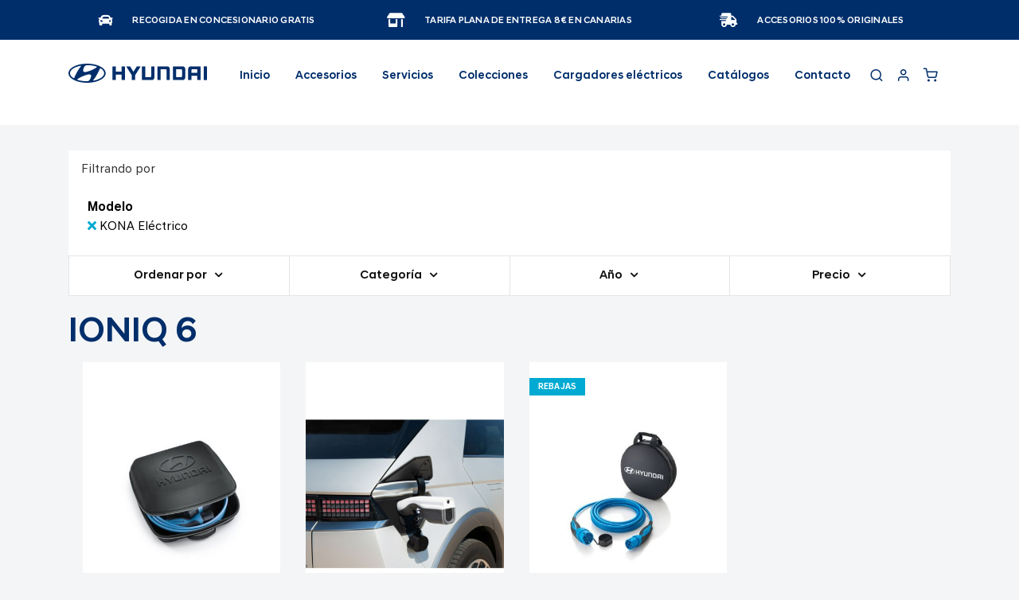

--- FILE ---
content_type: text/html; charset=UTF-8
request_url: https://store.hyundaicanarias.com/hyundai/accesorios/ioniq-6?model=334
body_size: 15048
content:
<!doctype html>
<html lang="es">
    <head >
        <script>
    var BASE_URL = 'https\u003A\u002F\u002Fstore.hyundaicanarias.com\u002Fhyundai\u002F';
    var require = {
        'baseUrl': 'https\u003A\u002F\u002Fstore.hyundaicanarias.com\u002Fstatic\u002Fversion1759915185\u002Ffrontend\u002FSingular\u002FHyundai\u002Fes_ES'
    };</script>        <meta charset="utf-8"/>
<meta name="robots" content="INDEX,FOLLOW"/>
<meta name="viewport" content="width=device-width, initial-scale=1"/>
<meta name="format-detection" content="telephone=no"/>
<title></title>
<link  rel="stylesheet" type="text/css"  media="all" href="https://store.hyundaicanarias.com/static/version1759915185/frontend/Singular/Hyundai/es_ES/mage/calendar.css" />
<link  rel="stylesheet" type="text/css"  media="all" href="https://store.hyundaicanarias.com/static/version1759915185/frontend/Singular/Hyundai/es_ES/css/styles-m.css" />
<link  rel="stylesheet" type="text/css"  media="all" href="https://store.hyundaicanarias.com/static/version1759915185/frontend/Singular/Hyundai/es_ES/css/custom_fix.css" />
<link  rel="stylesheet" type="text/css"  media="all" href="https://store.hyundaicanarias.com/static/version1759915185/frontend/Singular/Hyundai/es_ES/css/custom.css" />
<link  rel="stylesheet" type="text/css"  media="all" href="https://store.hyundaicanarias.com/static/version1759915185/frontend/Singular/Hyundai/es_ES/css/custom_hyundai.css" />
<link  rel="stylesheet" type="text/css"  media="all" href="https://store.hyundaicanarias.com/static/version1759915185/frontend/Singular/Hyundai/es_ES/Amasty_Storelocator/vendor/chosen/chosen.min.css" />
<link  rel="stylesheet" type="text/css"  media="all" href="https://store.hyundaicanarias.com/static/version1759915185/frontend/Singular/Hyundai/es_ES/Singular_Quickview/css/magnific-popup.css" />
<link  rel="stylesheet" type="text/css"  media="all" href="https://store.hyundaicanarias.com/static/version1759915185/frontend/Singular/Hyundai/es_ES/Singular_WidgetSlider/css/swiper.css" />
<link  rel="stylesheet" type="text/css"  rel="stylesheet" type="text/css" href="https://store.hyundaicanarias.com/static/version1759915185/frontend/Singular/Hyundai/es_ES/Singular_CustomCheckout/css/custom-checkout.css" />
<link  rel="stylesheet" type="text/css"  rel="stylesheet" type="text/css" href="https://store.hyundaicanarias.com/static/version1759915185/frontend/Singular/Hyundai/es_ES/Singular_Popup/css/singular_popup.css" />
<link  rel="stylesheet" type="text/css"  rel="stylesheet" type="text/css" href="https://store.hyundaicanarias.com/static/version1759915185/frontend/Singular/Hyundai/es_ES/Singular_VehicleLanding/css/slick/slick.css" />
<link  rel="stylesheet" type="text/css"  rel="stylesheet" type="text/css" href="https://store.hyundaicanarias.com/static/version1759915185/frontend/Singular/Hyundai/es_ES/Singular_VehicleLanding/css/vehicle-landing.css" />
<link  rel="stylesheet" type="text/css"  media="screen and (min-width: 768px)" href="https://store.hyundaicanarias.com/static/version1759915185/frontend/Singular/Hyundai/es_ES/css/styles-l.css" />
<link  rel="stylesheet" type="text/css"  media="print" href="https://store.hyundaicanarias.com/static/version1759915185/frontend/Singular/Hyundai/es_ES/css/print.css" />
<link  rel="stylesheet" type="text/css"  rel="stylesheet" href="https://store.hyundaicanarias.com/static/version1759915185/frontend/Singular/Hyundai/es_ES/Magento_Theme/libs/@fancyapps/fancybox/dist/jquery.fancybox.min.css" />
<link  rel="stylesheet" type="text/css"  rel="stylesheet" href="https://store.hyundaicanarias.com/static/version1759915185/frontend/Singular/Hyundai/es_ES/Magento_Theme/libs/flickity/dist/flickity.min.css" />
<link  rel="stylesheet" type="text/css"  rel="stylesheet" href="https://store.hyundaicanarias.com/static/version1759915185/frontend/Singular/Hyundai/es_ES/Magento_Theme/libs/flickity-fade/flickity-fade.css" />
<link  rel="stylesheet" type="text/css"  rel="stylesheet" href="https://store.hyundaicanarias.com/static/version1759915185/frontend/Singular/Hyundai/es_ES/Magento_Theme/libs/simplebar/dist/simplebar.min.css" />
<link  rel="stylesheet" type="text/css"  rel="stylesheet" href="https://store.hyundaicanarias.com/static/version1759915185/frontend/Singular/Hyundai/es_ES/Magento_Theme/libs/@fortawesome/fontawesome-free/css/all.min.css" />
<link  rel="stylesheet" type="text/css"  rel="stylesheet" href="https://store.hyundaicanarias.com/static/version1759915185/frontend/Singular/Hyundai/es_ES/Magento_Theme/fonts/feather/feather.css" />
<link  rel="stylesheet" type="text/css"  rel="stylesheet" href="https://store.hyundaicanarias.com/static/version1759915185/frontend/Singular/Hyundai/es_ES/Magento_Theme/css/style.min.css" />
<script  type="text/javascript"  src="https://store.hyundaicanarias.com/static/version1759915185/frontend/Singular/Hyundai/es_ES/requirejs/require.js"></script>
<script  type="text/javascript"  src="https://store.hyundaicanarias.com/static/version1759915185/frontend/Singular/Hyundai/es_ES/mage/requirejs/mixins.js"></script>
<script  type="text/javascript"  src="https://store.hyundaicanarias.com/static/version1759915185/frontend/Singular/Hyundai/es_ES/requirejs-config.js"></script>
<link  rel="icon" href="https://store.hyundaicanarias.com/static/version1759915185/frontend/Singular/Hyundai/es_ES/img/favicons/favicon.png" />
<link  rel="icon" type="image/x-icon" href="https://store.hyundaicanarias.com/media/favicon/websites/5/favicon_1.png" />
<link  rel="shortcut icon" type="image/x-icon" href="https://store.hyundaicanarias.com/media/favicon/websites/5/favicon_1.png" />
                <script>
        window.getWpCookie = function(name) {
            match = document.cookie.match(new RegExp(name + '=([^;]+)'));
            if (match) return decodeURIComponent(match[1].replace(/\+/g, ' ')) ;
        };

        window.dataLayer = window.dataLayer || [];
                var dlObjects = [{"ecommerce":{"currencyCode":"EUR","impressions":[{"name":"Estuche para cable de carga","id":"99957ADB00","price":"47.29","category":"Accesorios\/IONIQ 6 ","list":"Accesorios\/IONIQ 6 ","position":1},{"name":"Conector veh\u00edculo para cargar","id":"GIH68AK0U0","price":"601.86","category":"Accesorios\/IONIQ 6 ","list":"Accesorios\/IONIQ 6 ","position":2},{"name":"Cable Recarga Veh\u00edculos EV (Carga Trif\u00e1sica)","id":"99632ADE003A","price":"248.67","category":"Accesorios\/IONIQ 6 ","list":"Accesorios\/IONIQ 6 ","position":3}]},"event":"impression","eventCategory":"Ecommerce","eventAction":"Impression","eventLabel":"category Accesorios\/IONIQ 6 "}];
        for (var i in dlObjects) {
            window.dataLayer.push(dlObjects[i]);
        }
                var wpCookies = ['wp_customerId','wp_customerGroup'];
        wpCookies.map(function(cookieName) {
            var cookieValue = window.getWpCookie(cookieName);
            if (cookieValue) {
                var dlObject = {};
                dlObject[cookieName.replace('wp_', '')] = cookieValue;
                window.dataLayer.push(dlObject);
            }
        });
    </script>

    <script>(function(w,d,s,l,i){w[l]=w[l]||[];w[l].push({'gtm.start':
new Date().getTime(),event:'gtm.js'});var f=d.getElementsByTagName(s)[0],
j=d.createElement(s),dl=l!='dataLayer'?'&l='+l:'';j.async=true;j.src=
'https://www.googletagmanager.com/gtm.js?id='+i+dl;f.parentNode.insertBefore(j,f);
})(window,document,'script','dataLayer','GTM-MDDJW5S');</script>    
    <!-- banner didomi-->
    <script type="text/javascript">window.gdprAppliesGlobally=true;(function(){function n(e){if(!window.frames[e]){if(document.body&&document.body.firstChild){var t=document.body;var r=document.createElement("iframe");r.style.display="none";r.name=e;r.title=e;t.insertBefore(r,t.firstChild)}else{setTimeout(function(){n(e)},5)}}}function e(r,a,o,s,c){function e(e,t,r,n){if(typeof r!=="function"){return}if(!window[a]){window[a]=[]}var i=false;if(c){i=c(e,n,r)}if(!i){window[a].push({command:e,version:t,callback:r,parameter:n})}}e.stub=true;e.stubVersion=2;function t(n){if(!window[r]||window[r].stub!==true){return}if(!n.data){return}var i=typeof n.data==="string";var e;try{e=i?JSON.parse(n.data):n.data}catch(t){return}if(e[o]){var a=e[o];window[r](a.command,a.version,function(e,t){var r={};r[s]={returnValue:e,success:t,callId:a.callId};if(n.source){n.source.postMessage(i?JSON.stringify(r):r,"*")}},a.parameter)}}if(typeof window[r]!=="function"){window[r]=e;if(window.addEventListener){window.addEventListener("message",t,false)}else{window.attachEvent("onmessage",t)}}}e("__uspapi","__uspapiBuffer","__uspapiCall","__uspapiReturn");n("__uspapiLocator");e("__tcfapi","__tcfapiBuffer","__tcfapiCall","__tcfapiReturn");n("__tcfapiLocator");(function(e){var t=document.createElement("link");t.rel="preconnect";t.as="script";var r=document.createElement("link");r.rel="dns-prefetch";r.as="script";var n=document.createElement("link");n.rel="preload";n.as="script";var i=document.createElement("script");i.id="spcloader";i.type="text/javascript";i["async"]=true;i.charset="utf-8";var a="https://sdk.privacy-center.org/"+e+"/loader.js?target="+document.location.hostname;if(window.didomiConfig&&window.didomiConfig.user){var o=window.didomiConfig.user;var s=o.country;var c=o.region;if(s){a=a+"&country="+s;if(c){a=a+"&region="+c}}}t.href="https://sdk.privacy-center.org/";r.href="https://sdk.privacy-center.org/";n.href=a;i.src=a;var d=document.getElementsByTagName("script")[0];d.parentNode.insertBefore(t,d);d.parentNode.insertBefore(r,d);d.parentNode.insertBefore(n,d);d.parentNode.insertBefore(i,d)})("46836dc9-0ae1-4439-abd3-348df309d29c")})();</script>    <!-- end banner didomi-->
<!-- BEGIN GOOGLE ANALYTICS CODE -->
<script type="text/x-magento-init">
{
    "*": {
        "Magento_GoogleAnalytics/js/google-analytics": {
            "isCookieRestrictionModeEnabled": 0,
            "currentWebsite": 5,
            "cookieName": "user_allowed_save_cookie",
            "ordersTrackingData": [],
            "pageTrackingData": {"optPageUrl":"","isAnonymizedIpActive":false,"accountId":"G-NG8M1Z0WJ4"}        }
    }
}
</script>
<!-- END GOOGLE ANALYTICS CODE -->
    <script type="text/x-magento-init">
        {
            "*": {
                "Magento_PageCache/js/form-key-provider": {}
            }
        }
    </script>



    <meta property="og:image" content="https://store.hyundaicanarias.com/static/version1759915185/frontend/Singular/Hyundai/es_ES/images/logo.svg" />

    <meta property="og:url" content="https://store.hyundaicanarias.com/hyundai/accesorios/ioniq-6?model=334" />
    </head>
    <body data-container="body"
          data-mage-init='{"loaderAjax": {}, "loader": { "icon": "https://store.hyundaicanarias.com/static/version1759915185/frontend/Singular/Hyundai/es_ES/images/loader-2.gif"}}'
        id="html-body" class="page-with-filter page-products categorypath-accesorios-ioniq-6 category-ioniq-6 catalog-category-view page-layout-1column">
        <noscript><iframe src="https://www.googletagmanager.com/ns.html?id=GTM-MDDJW5S"
height="0" width="0" style="display:none;visibility:hidden"></iframe></noscript>

<div id="cookie-status">
    The store will not work correctly in the case when cookies are disabled.</div>
<script type="text&#x2F;javascript">document.querySelector("#cookie-status").style.display = "none";</script>
<script type="text/x-magento-init">
    {
        "*": {
            "cookieStatus": {}
        }
    }
</script>

<script type="text/x-magento-init">
    {
        "*": {
            "mage/cookies": {
                "expires": null,
                "path": "\u002F",
                "domain": ".store.hyundaicanarias.com",
                "secure": false,
                "lifetime": "3600"
            }
        }
    }
</script>
    <noscript>
        <div class="message global noscript">
            <div class="content">
                <p>
                    <strong>Parece que JavaScript está deshabilitado en su navegador.</strong>
                    <span>
                        Para obtener la mejor experiencia en nuestro sitio, asegúrese de activar Javascript en su navegador.                    </span>
                </p>
            </div>
        </div>
    </noscript>

<script>
    window.cookiesConfig = window.cookiesConfig || {};
    window.cookiesConfig.secure = true;
</script><script>    require.config({
        map: {
            '*': {
                wysiwygAdapter: 'mage/adminhtml/wysiwyg/tiny_mce/tinymce4Adapter'
            }
        }
    });</script>
<div class="page-wrapper"><section id="features" class="py-custom bg-primary"><div class="container">
    <div class="row">

      <div class="col-md-4">
        <!-- Item -->
        <div class="d-flex justify-content-md-center mb-lg-0">
          <i class="fas fa-car font-size-lg text-white"></i>
          <div class="ml-6">
            <h6 class="heading-xxs mt-1 mb-0 text-white">
                Recogida en concesionario gratis
            </h6>
          </div>
        </div>
      </div>

      <div class="col-md-4">
        <!-- Item -->
        <div class="d-flex justify-content-md-center mb-lg-0">
          <i class="fas fa-store-alt font-size-lg text-white"></i>
          <div class="ml-6">
            <h6 class="heading-xxs mt-1 mb-0 text-white">
                Tarifa plana de entrega 8€ en Canarias
            </h6>
          </div>
        </div>
      </div>

      <div class="col-md-4">
        <!-- Item -->
        <div class="d-flex justify-content-md-center mb-0">
          <i class="fas fa-shipping-fast font-size-lg text-white"></i>
          <div class="ml-6">
            <h6 class="heading-xxs mt-1 mb-0 text-white">
                Accesorios 100% Originales
            </h6>
          </div>
        </div>
      </div>

    </div>
  </div>
</section><header class="page-header sticky-top"><div class="header content"><div class="block block-search">
    <div class="block block-title"><strong>Search</strong></div>
    <div class="block block-content">
        <form class="form minisearch" id="search_mini_form"
              action="https://store.hyundaicanarias.com/hyundai/catalogsearch/result/" method="get">
            <div class="field search">
                <label class="label" for="search" data-role="minisearch-label">
                    <span>Search</span>
                </label>
                <div class="control">
                    <input id="search"
                                                           data-mage-init='{"quickSearch":{
                                    "formSelector":"#search_mini_form",
                                    "url":"https://store.hyundaicanarias.com/hyundai/search/ajax/suggest/",
                                    "destinationSelector":"#search_autocomplete",
                                    "minSearchLength":"3"}
                               }'
                                                       type="text"
                           name="q"
                           value=""
                           placeholder="Buscar&#x20;en&#x20;toda&#x20;la&#x20;tienda..."
                           class="input-text"
                           maxlength="128"
                           role="combobox"
                           aria-haspopup="false"
                           aria-autocomplete="both"
                           autocomplete="off"
                           aria-expanded="false"/>
                    <div id="search_autocomplete" class="search-autocomplete"></div>
                    <div class="nested">
    <a class="action advanced" href="https://store.hyundaicanarias.com/hyundai/catalogsearch/advanced/" data-action="advanced-search">
        Búsqueda avanzada    </a>
</div>
                </div>
            </div>
            <div class="actions">
                <button type="submit"
                    title="Search"
                    class="action search"
                    aria-label="Search"
                >
                    <span>Search</span>
                </button>
            </div>
        </form>
    </div>
</div>
</div><nav class="navbar navbar-expand-lg navbar-light bg-white sticky-top"><div class="container"><!-- <a class="navbar-brand" href="./index.php">
        <img src="images/logo.svg" alt="Volkswagen">
</a> --><!-- Nav Right -->
<ul class="navbar-nav font-size-lg flex-row">
    <li class="nav-item">
        <a class="nav-link" id="buttonSearchCustom" >
            <i class="fe fe-search"></i>
        </a>
    </li>
    <li class="nav-item ml-lg-n4">
        <a class="nav-link" href="https://store.hyundaicanarias.com/hyundai/customer/account/">
            <i class="fe fe-user"></i>
        </a>
    </li>
    <li class="nav-item ml-lg-n4 nav-minicart">
        

<div data-block="minicart" class="minicart-wrapper">
    <a class="action cart-show nav-link " href="https://store.hyundaicanarias.com/hyundai/checkout/cart/"
       data-bind="scope: 'minicart_content'">
       <span data-cart-items="" class="around-cart" data-bind="css: { empty: !!getCartParam('summary_count') == false && !isLoading() }">
                <i class="fe fe-shopping-cart"></i>
              </span>
        <span class="counter qty empty"
              data-bind="css: { empty: !!getCartParam('summary_count') == false && !isLoading() },
               blockLoader: isLoading">
            <span class="counter-number" data-bind="css: { empty: !!getCartParam('summary_count') == false && !isLoading() }"><!-- ko text: getCartParam('summary_count') --><!-- /ko --></span>

        </span>
    </a>
    <div>
            <div class="block block-minicart"
             data-role="dropdownDialog"
             data-mage-init='{"dropdownDialog":{
                "appendTo":"[data-block=minicart]",
                "triggerTarget":".cart-show",
                "timeout": "2000",
                "closeOnMouseLeave": false,
                "closeOnEscape": true,
                "triggerClass":"active",
                "parentClass":"active",
                "buttons":[]}}'>
            <div id="minicart-content-wrapper" data-bind="scope: 'minicart_content'">
                <!-- ko template: getTemplate() --><!-- /ko -->
            </div>
                    </div>
        <script>window.checkout = {"shoppingCartUrl":"https:\/\/store.hyundaicanarias.com\/hyundai\/checkout\/cart\/","checkoutUrl":"https:\/\/store.hyundaicanarias.com\/hyundai\/checkout\/","updateItemQtyUrl":"https:\/\/store.hyundaicanarias.com\/hyundai\/checkout\/sidebar\/updateItemQty\/","removeItemUrl":"https:\/\/store.hyundaicanarias.com\/hyundai\/checkout\/sidebar\/removeItem\/","imageTemplate":"Magento_Catalog\/product\/image_with_borders","baseUrl":"https:\/\/store.hyundaicanarias.com\/hyundai\/","minicartMaxItemsVisible":5,"websiteId":"5","maxItemsToDisplay":10,"storeId":"7","storeGroupId":"7","customerLoginUrl":"https:\/\/store.hyundaicanarias.com\/hyundai\/customer\/account\/login\/referer\/aHR0cHM6Ly9zdG9yZS5oeXVuZGFpY2FuYXJpYXMuY29tL2h5dW5kYWkvYWNjZXNvcmlvcy9pb25pcS02P21vZGVsPTMzNA%2C%2C\/","isRedirectRequired":false,"autocomplete":"off","captcha":{"user_login":{"isCaseSensitive":false,"imageHeight":50,"imageSrc":"","refreshUrl":"https:\/\/store.hyundaicanarias.com\/hyundai\/captcha\/refresh\/","isRequired":false,"timestamp":1769018282}}}</script>    <script type="text/x-magento-init">
    {
        "[data-block='minicart']": {
            "Magento_Ui/js/core/app": {"components":{"minicart_content":{"children":{"subtotal.container":{"children":{"subtotal":{"children":{"subtotal.totals":{"config":{"display_cart_subtotal_incl_tax":0,"display_cart_subtotal_excl_tax":0,"template":"Magento_Tax\/checkout\/minicart\/subtotal\/totals"},"children":{"subtotal.totals.msrp":{"component":"Magento_Msrp\/js\/view\/checkout\/minicart\/subtotal\/totals","config":{"displayArea":"minicart-subtotal-hidden","template":"Magento_Msrp\/checkout\/minicart\/subtotal\/totals"}}},"component":"Magento_Tax\/js\/view\/checkout\/minicart\/subtotal\/totals"}},"component":"uiComponent","config":{"template":"Magento_Checkout\/minicart\/subtotal"}}},"component":"uiComponent","config":{"displayArea":"subtotalContainer"}},"item.renderer":{"component":"Magento_Checkout\/js\/view\/cart-item-renderer","config":{"displayArea":"defaultRenderer","template":"Magento_Checkout\/minicart\/item\/default"},"children":{"item.image":{"component":"Magento_Catalog\/js\/view\/image","config":{"template":"Magento_Catalog\/product\/image","displayArea":"itemImage"}},"checkout.cart.item.price.sidebar":{"component":"uiComponent","config":{"template":"Magento_Checkout\/minicart\/item\/price","displayArea":"priceSidebar"}}}},"extra_info":{"component":"uiComponent","config":{"displayArea":"extraInfo"}},"promotion":{"component":"uiComponent","config":{"displayArea":"promotion"}}},"config":{"itemRenderer":{"default":"defaultRenderer","simple":"defaultRenderer","virtual":"defaultRenderer"},"template":"Magento_Checkout\/minicart\/content"},"component":"Magento_Checkout\/js\/view\/minicart"}},"types":[]}        },
        "*": {
            "Magento_Ui/js/block-loader": "https\u003A\u002F\u002Fstore.hyundaicanarias.com\u002Fstatic\u002Fversion1759915185\u002Ffrontend\u002FSingular\u002FHyundai\u002Fes_ES\u002Fimages\u002Floader\u002D1.gif"
        }
    }
    </script>

    </li>

</ul>
<a
    class="navbar-brand"
    href="https://store.hyundaicanarias.com/hyundai/"
    title="Volkswagen&#x20;logo"
    aria-label="store logo">
    <img src="https://store.hyundaicanarias.com/static/version1759915185/frontend/Singular/Hyundai/es_ES/images/logo.svg"
         title="Volkswagen&#x20;logo"
         alt="Volkswagen&#x20;logo"
                            />
</a>
<button class="navbar-toggler" type="button" data-toggle="collapse" data-target="#navbarCollapse"
    aria-controls="navbarCollapse" aria-expanded="false" aria-label="Toggle navigation">
    <span class="navbar-toggler-icon"></span>
</button>
<script>
    require(['jquery'],function ($){
        $('.navbar-toggler').on('click',function (){
            $('#navbarCollapse').toggle()
        })
        if(window.screen.width<991){
            $('.nav-link').on('click',function (e) {

                let parent = $(this).closest('.dropdown')
                let dropdown = parent.find('.dropdown-menu')
                if(!dropdown.length<=0){
                    e.preventDefault()
                    dropdown.toggle()
                }
            })
        }
    })
</script>
<div id="navbarCollapse" class="collapse navbar-collapse">

<!-- Nav -->
<ul class="navbar-nav mx-auto">
    <li class="nav-item">
        <a class="nav-link " href="https://store.hyundaicanarias.com/hyundai/">Inicio</a>
    </li>
    <li class='nav-item dropdown position-static nav-category-custom'>
        <span class='nav-link p-relative' data-toggle='dropdown' style='cursor: default'>Accesorios</span>
<div class='dropdown-menu w-100 h-fit-content'>
        <div class='card card-lg'>
          <div class='card-body'>
            <div class='container'>
              <div class='row text-center'>
                   <div class='col-6 col-md-2'>
                  <div class='mb-3'>
                    <a href='https://store.hyundaicanarias.com/hyundai/accesorios/i10' class='text-dark'>
                      <img src='/media/catalog/category/i10.png' class='img-fluid' alt='i10'>
                      i10
                    </a>
                  </div>
                </div><div class='col-6 col-md-2'>
                  <div class='mb-3'>
                    <a href='https://store.hyundaicanarias.com/hyundai/accesorios/i20' class='text-dark'>
                      <img src='/media/catalog/category/i20.png' class='img-fluid' alt='i20'>
                      i20
                    </a>
                  </div>
                </div><div class='col-6 col-md-2'>
                  <div class='mb-3'>
                    <a href='https://store.hyundaicanarias.com/hyundai/accesorios/i30' class='text-dark'>
                      <img src='/media/catalog/category/i30.png' class='img-fluid' alt='i30'>
                      i30
                    </a>
                  </div>
                </div><div class='col-6 col-md-2'>
                  <div class='mb-3'>
                    <a href='https://store.hyundaicanarias.com/hyundai/accesorios/bayon' class='text-dark'>
                      <img src='/media/catalog/category/BAYON.png' class='img-fluid' alt='BAYON'>
                      BAYON
                    </a>
                  </div>
                </div><div class='col-6 col-md-2'>
                  <div class='mb-3'>
                    <a href='https://store.hyundaicanarias.com/hyundai/accesorios/kona' class='text-dark'>
                      <img src='/media/catalog/category/KONA.png' class='img-fluid' alt='KONA'>
                      KONA
                    </a>
                  </div>
                </div><div class='col-6 col-md-2'>
                  <div class='mb-3'>
                    <a href='https://store.hyundaicanarias.com/hyundai/accesorios/kona-hibrido' class='text-dark'>
                      <img src='/media/catalog/category/KONA_HEV.png' class='img-fluid' alt='KONA Híbrido'>
                      KONA Híbrido
                    </a>
                  </div>
                </div><div class='col-6 col-md-2'>
                  <div class='mb-3'>
                    <a href='https://store.hyundaicanarias.com/hyundai/accesorios/kona-electrico' class='text-dark'>
                      <img src='/media/catalog/category/KONA_EV_1.png' class='img-fluid' alt='KONA Eléctrico '>
                      KONA Eléctrico 
                    </a>
                  </div>
                </div><div class='col-6 col-md-2'>
                  <div class='mb-3'>
                    <a href='https://store.hyundaicanarias.com/hyundai/accesorios/tucson' class='text-dark'>
                      <img src='/media/catalog/category/tucsonnnn.jpg' class='img-fluid' alt='TUCSON'>
                      TUCSON
                    </a>
                  </div>
                </div><div class='col-6 col-md-2'>
                  <div class='mb-3'>
                    <a href='https://store.hyundaicanarias.com/hyundai/accesorios/tucson-plug-in' class='text-dark'>
                      <img src='/media/catalog/category/tcsonhellnnn.jpg' class='img-fluid' alt='TUCSON Híbrido enchufable'>
                      TUCSON Híbrido enchufable
                    </a>
                  </div>
                </div><div class='col-6 col-md-2'>
                  <div class='mb-3'>
                    <a href='https://store.hyundaicanarias.com/hyundai/accesorios/santa-fe' class='text-dark'>
                      <img src='/media/catalog/category/santafeeee.jpg' class='img-fluid' alt='SANTA FE'>
                      SANTA FE
                    </a>
                  </div>
                </div><div class='col-6 col-md-2'>
                  <div class='mb-3'>
                    <a href='https://store.hyundaicanarias.com/hyundai/accesorios/ioniq-5' class='text-dark'>
                      <img src='/media/catalog/category/IONIQ_5.png' class='img-fluid' alt='IONIQ 5'>
                      IONIQ 5
                    </a>
                  </div>
                </div><div class='col-6 col-md-2'>
                  <div class='mb-3'>
                    <a href='https://store.hyundaicanarias.com/hyundai/accesorios/ioniq-6' class='text-dark'>
                      <img src='/media/catalog/category/ioniq-6.png' class='img-fluid' alt='IONIQ 6 '>
                      IONIQ 6 
                    </a>
                  </div>
                </div><div class='col-6 col-md-2'>
                  <div class='mb-3'>
                    <a href='https://store.hyundaicanarias.com/hyundai/accesorios/ioniq-electrico' class='text-dark'>
                      <img src='/media/catalog/category/IONIQ_EV.png' class='img-fluid' alt='IONIQ Eléctrico'>
                      IONIQ Eléctrico
                    </a>
                  </div>
                </div><div class='col-6 col-md-2'>
                  <div class='mb-3'>
                    <a href='https://store.hyundaicanarias.com/hyundai/accesorios/inster' class='text-dark'>
                      <img src='/media/catalog/category/modelo_inster.png' class='img-fluid' alt='INSTER'>
                      INSTER
                    </a>
                  </div>
                </div><div class='col-6 col-md-2'>
                  <div class='mb-3'>
                    <a href='https://store.hyundaicanarias.com/hyundai/accesorios/accesorios-universales' class='text-dark'>
                      <img src='/media/catalog/category/accesis.jpg' class='img-fluid' alt='Accesorios universales'>
                      Accesorios universales
                    </a>
                  </div>
                </div>
              </div>
           </div>
          </div>
        </div>
      </div>
      </li><li class='nav-item dropdown position-static nav-category-custom'>
        <a class='nav-link p-relative' data-toggle='dropdown' href='https://store.hyundaicanarias.com/hyundai/singular_contratos/services/peace/'>Servicios</a>
        <div class='dropdown-menu w-100'>
        <div class='card card-sm'>
    <div class='card-body'>
      <div class='container'>
        <div class='row'>
            <div class='col-auto'>
        <a class='text-dark' href='https://store.hyundaicanarias.com/hyundai/servicios/homologaciones/'>Homologaciones</a>
</div>
<div class='col-auto'><a class='text-dark' href='https://store.hyundaicanarias.com/hyundai/contratos-de-mantenimiento/'>Contratos de mantenimiento</a></div>
       </div>
      </div>
    </div>
  </div>
</div> <li class='nav-item dropdown position-static nav-category-custom'>
        <a class='nav-link p-relative' data-toggle='dropdown' href='https://store.hyundaicanarias.com/hyundai/colecciones'>Colecciones</a>
        <div class='dropdown-menu w-100 h-fit-content'>
        <div class='card card-lg'>
    <div class='card-body'>
      <div class='container'>
        <div class='row'>
          <div class='col-auto'>
            <ul class='list-styled mb-6 mb-md-0 font-size-sm'><li class='list-styled-item'>
                <a class='text-dark' href='https://store.hyundaicanarias.com/hyundai/colecciones/motorsport'>MotorSport</a>
              </li></ul></div><div class='col-auto'>
            <ul class='list-styled mb-6 mb-md-0 font-size-sm'><li class='list-styled-item'>
                <a class='text-dark' href='https://store.hyundaicanarias.com/hyundai/colecciones/hyundai-original'>Hyundai Original</a>
              </li></ul></div>
          
       </div>
      </div>
    </div>
  </div>
</div>     <li class="nav-item"><a class="nav-link p-relative" href="https://store.hyundaicanarias.com/hyundai/puntos-de-carga/">Cargadores eléctricos</a></li>
<li class="nav-item"><a class="nav-link p-relative" href="https://store.hyundaicanarias.com/hyundai/catalogos/">Catálogos</a></li>
<li class="nav-item"><a class="nav-link" href="https://store.hyundaicanarias.com/hyundai/contact/">Contacto</a></li></ul>


<script>
    require([
        'jquery',
        'uiComponent'
        ],function($){
        const show = {
            visibility:'visible',
            opacity:1
        }
        const hide= {
            visibility:'hidden',
            opacity:0
        }
        $('.nav-category-custom').hover((e)=>mauseenter(e),(e)=>mauseend(e))

        function mauseenter(e){
            let menu = e.currentTarget.getElementsByClassName('dropdown-menu')[0];
            menu.style.opacity=show.opacity;
            menu.style.visibility=show.visibility;

        }
        function mauseend(e){
            let menu = e.currentTarget.getElementsByClassName('dropdown-menu')[0];
            menu.style.opacity=hide.opacity;
            menu.style.visibility=hide.visibility;
        }
    })
</script>
</div></div></nav></header>
<script type="text/javascript">
    require([
        'Magento_Customer/js/customer-data'
    ], function (customerData) {
        customerData.reload();
    });
</script>
<main id="maincontent" class="page-main"><a id="contentarea" tabindex="-1"></a>
<div class="page messages"><div data-placeholder="messages"></div>
<div data-bind="scope: 'messages'">
    <!-- ko if: cookieMessages && cookieMessages.length > 0 -->
    <div aria-atomic="true" role="alert" data-bind="foreach: { data: cookieMessages, as: 'message' }" class="messages">
        <div data-bind="attr: {
            class: 'message-' + message.type + ' ' + message.type + ' message',
            'data-ui-id': 'message-' + message.type
        }">
            <div data-bind="html: $parent.prepareMessageForHtml(message.text)"></div>
        </div>
    </div>
    <!-- /ko -->

    <!-- ko if: messages().messages && messages().messages.length > 0 -->
    <div aria-atomic="true" role="alert" class="messages" data-bind="foreach: {
        data: messages().messages, as: 'message'
    }">
        <div data-bind="attr: {
            class: 'message-' + message.type + ' ' + message.type + ' message',
            'data-ui-id': 'message-' + message.type
        }">
            <div data-bind="html: $parent.prepareMessageForHtml(message.text)"></div>
        </div>
    </div>
    <!-- /ko -->
</div>
<script type="text/x-magento-init">
    {
        "*": {
            "Magento_Ui/js/core/app": {
                "components": {
                        "messages": {
                            "component": "Magento_Theme/js/view/messages"
                        }
                    }
                }
            }
    }
</script>
</div><div class="columns"><main class="container">

<div class="descriptions-category">
</div>


    
    
<div class="filter-current">
    <p class="mb-0 pl-4 pt-3">Filtrando por</p>
    <div class="container-filter-by-shopping">
                 <div class="card card-lg">
            <div class="card-head">
                <strong>Modelo</strong>
            </div>
            <div class="card-body">
                                    <a class="action remove" href="https://store.hyundaicanarias.com/hyundai/accesorios/ioniq-6"
                       title="Eliminar Modelo&#x20;KONA&#x20;El&#xE9;ctrico">
                        <i class="fa fa-times" aria-hidden="true"></i>
                    </a>
                                KONA Eléctrico            </div>
        </div>
            </div>

</div>
            <section class="mt-0 mb-5">
            <div class="">
                <div class="row">
                    <div class="col-12">
                        <div class="btn-group-justified btn-group-expand-lg" role="group">
                                <div class="btn-group dropdown">
                <!-- Toggle -->
        <button class="btn btn-sm btn-block btn-outline-border dropdown-toggle dropdown-custom assa"
                data-toggle="dropdown"
                data-action="customer-menu-toggle"
                aria-haspopup="true">
            Ordenar por
        </button>
        <form class="dropdown-menu" data-target="dropdown">
            <div class="card">
                <div class="card-body">
                    <!-- Form group -->
                    <div class="form-group-overflow">

                        <div class="custom-control custom-control-text mb-3">
                                                                                        <ul class="list-filter">
                                    <li><a href="?product_list_order=model_year"
                                           class="filter-items">Año</a></li>
                                </ul>
                                                            <ul class="list-filter">
                                    <li><a href="?product_list_order=position"
                                           class="filter-items">Posición</a></li>
                                </ul>
                                                            <ul class="list-filter">
                                    <li><a href="?product_list_order=price"
                                           class="filter-items">Precio</a></li>
                                </ul>
                                                            <ul class="list-filter">
                                    <li><a href="?product_list_order=name"
                                           class="filter-items">Nombre del producto</a></li>
                                </ul>
                            
                        </div>

                    </div>
                </div>
            </div>
        </form>
    </div>
    <script type="text/javascript">
        require([
                'jquery',
            ], function ($) {
                'use strict';
                $(document).on('click', function (e) {
                    if ($(e.target).hasClass("dropdown-toggle")) {
                        let parent = $(e.target).closest('.dropdown')
                        let dropdown = parent.find('.dropdown-menu')
                        $(".dropdown-menu").each(function () {
                            if (!dropdown.is($(this))) {
                                $(this).hide()
                            }
                        })
                        dropdown.toggle()
                    } else {
                        $(".dropdown-menu").each(function () {
                            $(this).hide()
                        })
                    }
                });
            }
        );
    </script>
                                                                                                <div class="btn-group dropdown filter-options-wrapper">
                                        <button
                                            class="btn btn-sm btn-block btn-outline-border dropdown-toggle dropdown-custom"
                                            data-toggle="dropdown"
                                            data-display="static">
                                            Categoría                                        </button>
                                        <form class="dropdown-menu">
                                            <div class="card">
                                                <div class="card-body">
                                                    <!-- Search -->
                                                    <div class="">
                                                        <div class="custom-control custom-checkbox mb-3">
                                                            <ul class="list-filter">

    
    <li>
        <a class="filter-items" href="https://store.hyundaicanarias.com/hyundai/accesorios/ioniq-6?cat=600&amp;model=334">
            Seguridad        </a>
    </li>

    

</ul>
                                                        </div>
                                                    </div>
                                                </div>
                                            </div>
                                        </form>
                                    </div>
                                                                                                                                                                                                                                                                                                                                                                                                                                                                                                                                                                    <div class="btn-group dropdown filter-options-wrapper">
                                        <button
                                            class="btn btn-sm btn-block btn-outline-border dropdown-toggle dropdown-custom"
                                            data-toggle="dropdown"
                                            data-display="static">
                                            Año                                        </button>
                                        <form class="dropdown-menu">
                                            <div class="card">
                                                <div class="card-body">
                                                    <!-- Search -->
                                                    <div class="">
                                                        <div class="custom-control custom-checkbox mb-3">
                                                            <ul class="list-filter">

    
    <li>
        <a class="filter-items" href="https://store.hyundaicanarias.com/hyundai/accesorios/ioniq-6?model=334&amp;multi_model_year=1033">
            2025        </a>
    </li>

    


    
    <li>
        <a class="filter-items" href="https://store.hyundaicanarias.com/hyundai/accesorios/ioniq-6?model=334&amp;multi_model_year=221">
            2019        </a>
    </li>

    


    
    <li>
        <a class="filter-items" href="https://store.hyundaicanarias.com/hyundai/accesorios/ioniq-6?model=334&amp;multi_model_year=222">
            2020        </a>
    </li>

    


    
    <li>
        <a class="filter-items" href="https://store.hyundaicanarias.com/hyundai/accesorios/ioniq-6?model=334&amp;multi_model_year=223">
            2021        </a>
    </li>

    


    
    <li>
        <a class="filter-items" href="https://store.hyundaicanarias.com/hyundai/accesorios/ioniq-6?model=334&amp;multi_model_year=224">
            2022        </a>
    </li>

    


    
    <li>
        <a class="filter-items" href="https://store.hyundaicanarias.com/hyundai/accesorios/ioniq-6?model=334&amp;multi_model_year=453">
            2023        </a>
    </li>

    


    
    <li>
        <a class="filter-items" href="https://store.hyundaicanarias.com/hyundai/accesorios/ioniq-6?model=334&amp;multi_model_year=454">
            2024        </a>
    </li>

    

</ul>
                                                        </div>
                                                    </div>
                                                </div>
                                            </div>
                                        </form>
                                    </div>
                                                                                                                                                                                                                                                                                                                                                                                                                                                                                                        <div class="btn-group dropdown filter-options-wrapper">
                                        <button
                                            class="btn btn-sm btn-block btn-outline-border dropdown-toggle dropdown-custom"
                                            data-toggle="dropdown"
                                            data-display="static">
                                            Precio                                        </button>
                                        <form class="dropdown-menu">
                                            <div class="card">
                                                <div class="card-body">
                                                    <!-- Search -->
                                                    <div class="">
                                                        <div class="custom-control custom-checkbox mb-3">
                                                            <ul class="list-filter">

    
    <li>
        <a class="filter-items" href="https://store.hyundaicanarias.com/hyundai/accesorios/ioniq-6?model=334&amp;price=0-100">
            <span class="price">0,00 €</span> - <span class="price">99,99 €</span>        </a>
    </li>

    


    
    <li>
        <a class="filter-items" href="https://store.hyundaicanarias.com/hyundai/accesorios/ioniq-6?model=334&amp;price=300-400">
            <span class="price">300,00 €</span> - <span class="price">399,99 €</span>        </a>
    </li>

    


    
    <li>
        <a class="filter-items" href="https://store.hyundaicanarias.com/hyundai/accesorios/ioniq-6?model=334&amp;price=600-700">
            <span class="price">600,00 €</span> y superior        </a>
    </li>

    

</ul>
                                                        </div>
                                                    </div>
                                                </div>
                                            </div>
                                        </form>
                                    </div>
                                                            
                        </div>
                    </div>
                </div>
            </div>
        </section>
    <input name="form_key" type="hidden" value="7qW6pWDeFi1HSDbf" /><div id="authenticationPopup" data-bind="scope:'authenticationPopup', style: {display: 'none'}">
        <script>window.authenticationPopup = {"autocomplete":"off","customerRegisterUrl":"https:\/\/store.hyundaicanarias.com\/hyundai\/customer\/account\/create\/","customerForgotPasswordUrl":"https:\/\/store.hyundaicanarias.com\/hyundai\/customer\/account\/forgotpassword\/","baseUrl":"https:\/\/store.hyundaicanarias.com\/hyundai\/"}</script>    <!-- ko template: getTemplate() --><!-- /ko -->
    <script type="text/x-magento-init">
        {
            "#authenticationPopup": {
                "Magento_Ui/js/core/app": {"components":{"authenticationPopup":{"component":"Magento_Customer\/js\/view\/authentication-popup","children":{"messages":{"component":"Magento_Ui\/js\/view\/messages","displayArea":"messages"},"captcha":{"component":"Magento_Captcha\/js\/view\/checkout\/loginCaptcha","displayArea":"additional-login-form-fields","formId":"user_login","configSource":"checkout"},"amazon-button":{"component":"Amazon_Login\/js\/view\/login-button-wrapper","sortOrder":"0","displayArea":"additional-login-form-fields","config":{"tooltip":"Inicia sesi\u00f3n con seguridad en tu sitio web utilizando tus credenciales de Amazon.","componentDisabled":true}}}}}}            },
            "*": {
                "Magento_Ui/js/block-loader": "https\u003A\u002F\u002Fstore.hyundaicanarias.com\u002Fstatic\u002Fversion1759915185\u002Ffrontend\u002FSingular\u002FHyundai\u002Fes_ES\u002Fimages\u002Floader\u002D1.gif"
            }
        }
    </script>
</div>
<script type="text/x-magento-init">
    {
        "*": {
            "Magento_Customer/js/section-config": {
                "sections": {"stores\/store\/switch":["*"],"stores\/store\/switchrequest":["*"],"directory\/currency\/switch":["*"],"*":["messages"],"customer\/account\/logout":["*","recently_viewed_product","recently_compared_product","persistent"],"customer\/account\/loginpost":["*"],"customer\/account\/createpost":["*"],"customer\/account\/editpost":["*"],"customer\/ajax\/login":["checkout-data","cart","captcha"],"catalog\/product_compare\/add":["compare-products","gtm"],"catalog\/product_compare\/remove":["compare-products"],"catalog\/product_compare\/clear":["compare-products"],"sales\/guest\/reorder":["cart","amasty-storepickup-data","amasty-selected-pickup-info"],"sales\/order\/reorder":["cart","amasty-storepickup-data","amasty-selected-pickup-info"],"checkout\/cart\/add":["cart","directory-data","amasty-storepickup-data","amasty-selected-pickup-info","gtm"],"checkout\/cart\/delete":["cart","amasty-storepickup-data","amasty-selected-pickup-info","gtm"],"checkout\/cart\/updatepost":["cart","amasty-storepickup-data"],"checkout\/cart\/updateitemoptions":["cart","amasty-storepickup-data"],"checkout\/cart\/couponpost":["cart"],"checkout\/cart\/estimatepost":["cart","amasty-storepickup-data"],"checkout\/cart\/estimateupdatepost":["cart","amasty-storepickup-data"],"checkout\/onepage\/saveorder":["cart","checkout-data","last-ordered-items","amasty-storepickup-data","amasty-selected-pickup-info"],"checkout\/sidebar\/removeitem":["cart","amasty-storepickup-data","gtm"],"checkout\/sidebar\/updateitemqty":["cart","amasty-storepickup-data"],"rest\/*\/v1\/carts\/*\/payment-information":["cart","last-ordered-items","instant-purchase","gtm"],"rest\/*\/v1\/guest-carts\/*\/payment-information":["cart","gtm"],"rest\/*\/v1\/guest-carts\/*\/selected-payment-method":["cart","checkout-data"],"rest\/*\/v1\/carts\/*\/selected-payment-method":["cart","checkout-data","instant-purchase"],"customer\/address\/*":["instant-purchase"],"customer\/account\/*":["instant-purchase"],"vault\/cards\/deleteaction":["instant-purchase"],"multishipping\/checkout\/overviewpost":["cart","amasty-storepickup-data","amasty-selected-pickup-info"],"paypal\/express\/placeorder":["cart","checkout-data","amasty-storepickup-data","amasty-selected-pickup-info"],"paypal\/payflowexpress\/placeorder":["cart","checkout-data","amasty-storepickup-data","amasty-selected-pickup-info"],"paypal\/express\/onauthorization":["cart","checkout-data","amasty-storepickup-data","amasty-selected-pickup-info"],"persistent\/index\/unsetcookie":["persistent"],"review\/product\/post":["review"],"wishlist\/index\/add":["wishlist","gtm"],"wishlist\/index\/remove":["wishlist"],"wishlist\/index\/updateitemoptions":["wishlist"],"wishlist\/index\/update":["wishlist"],"wishlist\/index\/cart":["wishlist","cart","gtm"],"wishlist\/index\/fromcart":["wishlist","cart"],"wishlist\/index\/allcart":["wishlist","cart","gtm"],"wishlist\/shared\/allcart":["wishlist","cart"],"wishlist\/shared\/cart":["cart"],"braintree\/paypal\/placeorder":["amasty-storepickup-data","amasty-selected-pickup-info","cart","checkout-data"],"authorizenet\/directpost_payment\/place":["amasty-storepickup-data","amasty-selected-pickup-info"],"braintree\/googlepay\/placeorder":["cart","checkout-data"],"singular_quickview\/index\/updatecart":["cart"],"checkout\/cart\/configure":["gtm"],"rest\/*\/v1\/guest-carts\/*\/shipping-information":["gtm"],"rest\/*\/v1\/carts\/*\/shipping-information":["gtm"]},
                "clientSideSections": ["checkout-data","cart-data","amasty-selected-pickup-info","chatData"],
                "baseUrls": ["https:\/\/store.hyundaicanarias.com\/hyundai\/"],
                "sectionNames": ["messages","customer","compare-products","last-ordered-items","cart","directory-data","captcha","instant-purchase","loggedAsCustomer","persistent","review","wishlist","amasty-storepickup-data","chatData","gtm","recently_viewed_product","recently_compared_product","product_data_storage","paypal-billing-agreement"]            }
        }
    }
</script>
<script type="text/x-magento-init">
    {
        "*": {
            "Magento_Customer/js/customer-data": {
                "sectionLoadUrl": "https\u003A\u002F\u002Fstore.hyundaicanarias.com\u002Fhyundai\u002Fcustomer\u002Fsection\u002Fload\u002F",
                "expirableSectionLifetime": 60,
                "expirableSectionNames": ["cart","persistent","amasty-storepickup-data"],
                "cookieLifeTime": "3600",
                "updateSessionUrl": "https\u003A\u002F\u002Fstore.hyundaicanarias.com\u002Fhyundai\u002Fcustomer\u002Faccount\u002FupdateSession\u002F"
            }
        }
    }
</script>
<script type="text/x-magento-init">
    {
        "*": {
            "Magento_Customer/js/invalidation-processor": {
                "invalidationRules": {
                    "website-rule": {
                        "Magento_Customer/js/invalidation-rules/website-rule": {
                            "scopeConfig": {
                                "websiteId": "5"
                            }
                        }
                    }
                }
            }
        }
    }
</script>
<script type="text/x-magento-init">
    {
        "body": {
            "pageCache": {"url":"https:\/\/store.hyundaicanarias.com\/hyundai\/page_cache\/block\/render\/id\/595\/?model=334","handles":["default","catalog_category_view","catalog_category_view_type_layered","catalog_category_view_displaymode_products","catalog_category_view_id_595"],"originalRequest":{"route":"catalog","controller":"category","action":"view","uri":"\/hyundai\/accesorios\/ioniq-6?model=334"},"versionCookieName":"private_content_version"}        }
    }
</script>


<script type="text/x-magento-template" id="search-result-list-mini">

<div class="row align-items-center position-relative mb-5">
    <div class="col-4 col-md-3">
        <!-- Image -->
        <img class="img-fluid" src="<%- data.image %>" alt="...">

    </div>
    <div class="col position-static">

        <!-- Text -->
        <p class="mb-0 font-weight-bold">
            <a class="stretched-link text-body" href="<%- data.url%>"><%- data.name %></a> <br>
            <span class="text-muted"><%- data.final_price %> </span>
        </p>

    </div>
</div>

</script>

    <h1>IONIQ 6 </h1>
        <script type="text/x-magento-init">
    {
        "body": {
            "addToWishlist": {"productType":["simple","virtual","bundle","downloadable","grouped","configurable"]}        }
    }
</script>
        <section class="mt-0 mb-8">
        <div class="">
            <div class="row">
                                    <div class="col-6 col-md-3 mb-6">
                        <div class="card bg-transparent" data-container="product-grid"
                             id="product-item-info_15674">

                            <!-- Badge -->
                                                        
                                                        <!-- Image -->
                            <div class="card-img">

                                <!-- Image -->
                                <!-- <a class="card-img" href="product.php">
                                    <img class="card-img-top card-img-front" src="assets/img/products/product-5.jpg" alt="...">
                                </a> -->
                                <a href="https://store.hyundaicanarias.com/hyundai/estuche-para-cable-de-carga-99957adb00" class="card-img"
                                   tabindex="-1">
                                    <span class="product-image-container product-image-container-15674">
    <span class="product-image-wrapper">
        <img class="product-image-photo"
                        src="https://store.hyundaicanarias.com/media/catalog/product/cache/6d07feeb1e271a62004f6f2644f36734/9/9/99957ADB00_1.jpg"
            loading="lazy"
            width="432"
            height="576"
            alt="Estuche&#x20;para&#x20;cable&#x20;de&#x20;carga"/></span>
</span>
<style>.product-image-container-15674 {
    width: 432px;
}
.product-image-container-15674 span.product-image-wrapper {
    padding-bottom: 133.33333333333%;
}</style><script type="text&#x2F;javascript">prodImageContainers = document.querySelectorAll(".product-image-container-15674");
for (var i = 0; i < prodImageContainers.length; i++) {
    prodImageContainers[i].style.width = "432px";
}
prodImageContainersWrappers = document.querySelectorAll(
    ".product-image-container-15674  span.product-image-wrapper"
);
for (var i = 0; i < prodImageContainersWrappers.length; i++) {
    prodImageContainersWrappers[i].style.paddingBottom = "133.33333333333%";
}</script>                                </a>
                                <!-- Actions -->
                                                                <div class="card-actions">
                            <span class="card-action">
                                <button class="btn btn-xs btn-circle btn-white-secondary singular-quickview"
                                        data-toggle="modal"
                                        data-target="#modalProduct" data-quickview-url="https://store.hyundaicanarias.com/hyundai/singular_quickview/catalog_product/view/id/15674/">
                                    <i class="fe fe-eye"></i>
                                </button>
                            </span>

                                                                            <span class="card-action">
                                                                                <form data-role="tocart-form"
                                              data-product-sku="99957ADB00"
                                              action="https://store.hyundaicanarias.com/hyundai/checkout/cart/add/uenc/aHR0cHM6Ly9zdG9yZS5oeXVuZGFpY2FuYXJpYXMuY29tL2h5dW5kYWkvYWNjZXNvcmlvcy9pb25pcS02P21vZGVsPTMzNA%2C%2C/product/15674/"
                                              method="post">
                                            <input type="hidden"
                                                   name="product"
                                                   value="15674">
                                            <input type="hidden"
                                                   name="uenc"
                                                   value="[base64]">
                                            <input name="form_key" type="hidden" value="7qW6pWDeFi1HSDbf" />                                            <button type="submit"
                                                    title="A&#xF1;adir&#x20;al&#x20;carrito"
                                                    class="btn btn-xs btn-circle btn-white-secondary"
                                                    data-toggle="button"
                                            >
                                                    <i class="fe fe-shopping-cart"></i>
                                            </button>
                                        </form>
                                        </span>
                                    
                                    <span class="card-action">
                                <button href="#" class="btn btn-xs btn-circle btn-white-secondary"
                                        title="Añadir a la Lista de Deseos"
                                        data-toggle="button"
                                        aria-label="Añadir a la Lista de Deseos"
                                        data-post='{"action":"https:\/\/store.hyundaicanarias.com\/hyundai\/wishlist\/index\/add\/","data":{"product":15674,"uenc":"aHR0cHM6Ly9zdG9yZS5oeXVuZGFpY2FuYXJpYXMuY29tL2h5dW5kYWkvYWNjZXNvcmlvcy9pb25pcS02P21vZGVsPTMzNA,,"}}'
                                        data-action="add-to-wishlist" role="button">
                                    <i class="fe fe-heart"></i>
                                </button>
                            </span>
                                </div>

                            </div>

                            <!-- Body -->
                            <div class="card-body px-0">

                                <!-- Category -->
                                <div class="font-size-xs">
                                    <a class="text-muted"
                                       href="https://store.hyundaicanarias.com/hyundai/accesorios/ioniq-6">IONIQ 6 </a>
                                </div>

                                <!-- Title -->
                                <div class="font-weight-bold">
                                    <a class="text-body" href="https://store.hyundaicanarias.com/hyundai/estuche-para-cable-de-carga-99957adb00">
                                        Estuche para cable de carga                                    </a>
                                </div>

                                <!-- Price -->
                                <div class="font-weight-bold text-muted">
                                    <div class="price-box price-final_price" data-role="priceBox" data-product-id="15674" data-price-box="product-id-15674">
    

<span class="price-container price-final_price&#x20;tax&#x20;weee"
        >
        <span  id="product-price-15674"                data-price-amount="50.600301"
        data-price-type="finalPrice"
        class="price-wrapper "
    ><span class="price">50,60 €</span></span>
        </span>

</div>                                </div>

                                <!-- Tyre badges -->
                                                            </div>
                        </div>
                    </div>
                                    <div class="col-6 col-md-3 mb-6">
                        <div class="card bg-transparent" data-container="product-grid"
                             id="product-item-info_4574">

                            <!-- Badge -->
                                                        
                                                        <!-- Image -->
                            <div class="card-img">

                                <!-- Image -->
                                <!-- <a class="card-img" href="product.php">
                                    <img class="card-img-top card-img-front" src="assets/img/products/product-5.jpg" alt="...">
                                </a> -->
                                <a href="https://store.hyundaicanarias.com/hyundai/conector-vehiculo-para-cargar" class="card-img"
                                   tabindex="-1">
                                    <span class="product-image-container product-image-container-4574">
    <span class="product-image-wrapper">
        <img class="product-image-photo"
                        src="https://store.hyundaicanarias.com/media/catalog/product/cache/6d07feeb1e271a62004f6f2644f36734/g/i/gih68ak0u0.png"
            loading="lazy"
            width="432"
            height="576"
            alt="Conector&#x20;veh&#xED;culo&#x20;para&#x20;cargar"/></span>
</span>
<style>.product-image-container-4574 {
    width: 432px;
}
.product-image-container-4574 span.product-image-wrapper {
    padding-bottom: 133.33333333333%;
}</style><script type="text&#x2F;javascript">prodImageContainers = document.querySelectorAll(".product-image-container-4574");
for (var i = 0; i < prodImageContainers.length; i++) {
    prodImageContainers[i].style.width = "432px";
}
prodImageContainersWrappers = document.querySelectorAll(
    ".product-image-container-4574  span.product-image-wrapper"
);
for (var i = 0; i < prodImageContainersWrappers.length; i++) {
    prodImageContainersWrappers[i].style.paddingBottom = "133.33333333333%";
}</script>                                </a>
                                <!-- Actions -->
                                                                <div class="card-actions">
                            <span class="card-action">
                                <button class="btn btn-xs btn-circle btn-white-secondary singular-quickview"
                                        data-toggle="modal"
                                        data-target="#modalProduct" data-quickview-url="https://store.hyundaicanarias.com/hyundai/singular_quickview/catalog_product/view/id/4574/">
                                    <i class="fe fe-eye"></i>
                                </button>
                            </span>

                                                                            <span class="card-action">
                                                                                <form data-role="tocart-form"
                                              data-product-sku="GIH68AK0U0"
                                              action="https://store.hyundaicanarias.com/hyundai/checkout/cart/add/uenc/aHR0cHM6Ly9zdG9yZS5oeXVuZGFpY2FuYXJpYXMuY29tL2h5dW5kYWkvYWNjZXNvcmlvcy9pb25pcS02P21vZGVsPTMzNA%2C%2C/product/4574/"
                                              method="post">
                                            <input type="hidden"
                                                   name="product"
                                                   value="4574">
                                            <input type="hidden"
                                                   name="uenc"
                                                   value="[base64],">
                                            <input name="form_key" type="hidden" value="7qW6pWDeFi1HSDbf" />                                            <button type="submit"
                                                    title="A&#xF1;adir&#x20;al&#x20;carrito"
                                                    class="btn btn-xs btn-circle btn-white-secondary"
                                                    data-toggle="button"
                                            >
                                                    <i class="fe fe-shopping-cart"></i>
                                            </button>
                                        </form>
                                        </span>
                                    
                                    <span class="card-action">
                                <button href="#" class="btn btn-xs btn-circle btn-white-secondary"
                                        title="Añadir a la Lista de Deseos"
                                        data-toggle="button"
                                        aria-label="Añadir a la Lista de Deseos"
                                        data-post='{"action":"https:\/\/store.hyundaicanarias.com\/hyundai\/wishlist\/index\/add\/","data":{"product":4574,"uenc":"aHR0cHM6Ly9zdG9yZS5oeXVuZGFpY2FuYXJpYXMuY29tL2h5dW5kYWkvYWNjZXNvcmlvcy9pb25pcS02P21vZGVsPTMzNA,,"}}'
                                        data-action="add-to-wishlist" role="button">
                                    <i class="fe fe-heart"></i>
                                </button>
                            </span>
                                </div>

                            </div>

                            <!-- Body -->
                            <div class="card-body px-0">

                                <!-- Category -->
                                <div class="font-size-xs">
                                    <a class="text-muted"
                                       href="https://store.hyundaicanarias.com/hyundai/accesorios/ioniq-6">IONIQ 6 </a>
                                </div>

                                <!-- Title -->
                                <div class="font-weight-bold">
                                    <a class="text-body" href="https://store.hyundaicanarias.com/hyundai/conector-vehiculo-para-cargar">
                                        Conector vehículo para cargar                                    </a>
                                </div>

                                <!-- Price -->
                                <div class="font-weight-bold text-muted">
                                    <div class="price-box price-final_price" data-role="priceBox" data-product-id="4574" data-price-box="product-id-4574">
    

<span class="price-container price-final_price&#x20;tax&#x20;weee"
        >
        <span  id="product-price-4574"                data-price-amount="643.990201"
        data-price-type="finalPrice"
        class="price-wrapper "
    ><span class="price">643,99 €</span></span>
        </span>

</div>                                </div>

                                <!-- Tyre badges -->
                                                            </div>
                        </div>
                    </div>
                                    <div class="col-6 col-md-3 mb-6">
                        <div class="card bg-transparent" data-container="product-grid"
                             id="product-item-info_3024">

                            <!-- Badge -->
                                                                                        <div class="badge badge-secondary card-badge card-badge-left text-uppercase">
                                    REBAJAS                                </div>
                            
                                                        <!-- Image -->
                            <div class="card-img">

                                <!-- Image -->
                                <!-- <a class="card-img" href="product.php">
                                    <img class="card-img-top card-img-front" src="assets/img/products/product-5.jpg" alt="...">
                                </a> -->
                                <a href="https://store.hyundaicanarias.com/hyundai/cable-recarga-vehiculos-ev-carga-trifasica-99632ade003a" class="card-img"
                                   tabindex="-1">
                                    <span class="product-image-container product-image-container-3024">
    <span class="product-image-wrapper">
        <img class="product-image-photo"
                        src="https://store.hyundaicanarias.com/media/catalog/product/cache/6d07feeb1e271a62004f6f2644f36734/9/9/99632ade003a.jpg"
            loading="lazy"
            width="432"
            height="576"
            alt="Cable&#x20;Recarga&#x20;Veh&#xED;culos&#x20;EV&#x20;&#x28;Carga&#x20;Trif&#xE1;sica&#x29;"/></span>
</span>
<style>.product-image-container-3024 {
    width: 432px;
}
.product-image-container-3024 span.product-image-wrapper {
    padding-bottom: 133.33333333333%;
}</style><script type="text&#x2F;javascript">prodImageContainers = document.querySelectorAll(".product-image-container-3024");
for (var i = 0; i < prodImageContainers.length; i++) {
    prodImageContainers[i].style.width = "432px";
}
prodImageContainersWrappers = document.querySelectorAll(
    ".product-image-container-3024  span.product-image-wrapper"
);
for (var i = 0; i < prodImageContainersWrappers.length; i++) {
    prodImageContainersWrappers[i].style.paddingBottom = "133.33333333333%";
}</script>                                </a>
                                <!-- Actions -->
                                                                <div class="card-actions">
                            <span class="card-action">
                                <button class="btn btn-xs btn-circle btn-white-secondary singular-quickview"
                                        data-toggle="modal"
                                        data-target="#modalProduct" data-quickview-url="https://store.hyundaicanarias.com/hyundai/singular_quickview/catalog_product/view/id/3024/">
                                    <i class="fe fe-eye"></i>
                                </button>
                            </span>

                                                                            <span class="card-action">
                                                                                <form data-role="tocart-form"
                                              data-product-sku="99632ADE003A"
                                              action="https://store.hyundaicanarias.com/hyundai/checkout/cart/add/uenc/aHR0cHM6Ly9zdG9yZS5oeXVuZGFpY2FuYXJpYXMuY29tL2h5dW5kYWkvYWNjZXNvcmlvcy9pb25pcS02P21vZGVsPTMzNA%2C%2C/product/3024/"
                                              method="post">
                                            <input type="hidden"
                                                   name="product"
                                                   value="3024">
                                            <input type="hidden"
                                                   name="uenc"
                                                   value="[base64],">
                                            <input name="form_key" type="hidden" value="7qW6pWDeFi1HSDbf" />                                            <button type="submit"
                                                    title="A&#xF1;adir&#x20;al&#x20;carrito"
                                                    class="btn btn-xs btn-circle btn-white-secondary"
                                                    data-toggle="button"
                                            >
                                                    <i class="fe fe-shopping-cart"></i>
                                            </button>
                                        </form>
                                        </span>
                                    
                                    <span class="card-action">
                                <button href="#" class="btn btn-xs btn-circle btn-white-secondary"
                                        title="Añadir a la Lista de Deseos"
                                        data-toggle="button"
                                        aria-label="Añadir a la Lista de Deseos"
                                        data-post='{"action":"https:\/\/store.hyundaicanarias.com\/hyundai\/wishlist\/index\/add\/","data":{"product":3024,"uenc":"aHR0cHM6Ly9zdG9yZS5oeXVuZGFpY2FuYXJpYXMuY29tL2h5dW5kYWkvYWNjZXNvcmlvcy9pb25pcS02P21vZGVsPTMzNA,,"}}'
                                        data-action="add-to-wishlist" role="button">
                                    <i class="fe fe-heart"></i>
                                </button>
                            </span>
                                </div>

                            </div>

                            <!-- Body -->
                            <div class="card-body px-0">

                                <!-- Category -->
                                <div class="font-size-xs">
                                    <a class="text-muted"
                                       href="https://store.hyundaicanarias.com/hyundai/accesorios/ioniq-6">IONIQ 6 </a>
                                </div>

                                <!-- Title -->
                                <div class="font-weight-bold">
                                    <a class="text-body" href="https://store.hyundaicanarias.com/hyundai/cable-recarga-vehiculos-ev-carga-trifasica-99632ade003a">
                                        Cable Recarga Vehículos EV (Carga Trifásica)                                    </a>
                                </div>

                                <!-- Price -->
                                <div class="font-weight-bold text-muted">
                                    <div class="price-box price-final_price" data-role="priceBox" data-product-id="3024" data-price-box="product-id-3024">

    <span class="old-price">
        

<span class="price-container price-final_price&#x20;tax&#x20;weee"
        >
        <span  id="old-price-3024"                data-price-amount="380.106801"
        data-price-type="oldPrice"
        class="price-wrapper "
    ><span class="price">380,11 €</span></span>
        </span>
    </span>
    <span class="special-price">
        

<span class="price-container price-final_price&#x20;tax&#x20;weee"
        >
        <span  id="product-price-3024"                data-price-amount="266.076901"
        data-price-type="finalPrice"
        class="price-wrapper "
    ><span class="price">266,08 €</span></span>
        </span>
    </span>

</div>                                </div>

                                <!-- Tyre badges -->
                                                            </div>
                        </div>
                    </div>
                            </div>
        </div>
    </section>

                <script type="text/x-magento-init">
    {
            "[data-role=tocart-form], .form.map.checkout": {
                "catalogAddToCart": {
                    "product_sku": "99632ADE003A"
                }
            }
        }




        </script>
    <script type="text/x-magento-init">
    {
        "body": {
            "requireCookie": {"noCookieUrl":"https:\/\/store.hyundaicanarias.com\/hyundai\/cookie\/index\/noCookies\/","triggers":[".action.towishlist"],"isRedirectCmsPage":true}        }
    }
</script>
</main></div></main><footer class="page-footer"><!-- FOOTER HYUNDAI -->

<footer class="bg-primary bg-cover @@classList" >
  <div class="pb-10 border-bottom border-gray-700">
    <div class="container">


      
      <div class="row">

        <div class="col-12 col-md-4">
          <img class="footer-logo-img" src="https://store.hyundaicanarias.com/static/version1759915185/frontend/Singular/Hyundai/es_ES/images/logo_dag_white_bgtrans.png"
            srcset="https://store.hyundaicanarias.com/static/version1759915185/frontend/Singular/Hyundai/es_ES/images/logo_dag_white_bgtrans.png 1x, https://store.hyundaicanarias.com/static/version1759915185/frontend/Singular/Hyundai/es_ES/images/logo_dag_white_bgtrans.png 2x" alt="Domingo Alonso Group" />
          <!--<h5 class="mb-4 mt-3 text-white">Domingo Alonso Group</h5>-->
          <!-- Social -->
          <ul class="list-unstyled list-inline mb-7 mb-md-0 font-size-lg">
            <li class="list-inline-item">
              <a target="_blank" href="https://www.facebook.com/HyundaiCanarias" class="text-secondary">
                <i class="fab fa-facebook-f"></i>
              </a>
            </li>
            <li class="list-inline-item">
              <a target="_blank" href="https://es.linkedin.com/company/hyundai-canarias" class="text-secondary">
                <i class="fab fa-linkedin"></i>
              </a>
            </li>
            <li class="list-inline-item">
              <a target="_blank" href="https://www.instagram.com/hyundaicanarias/" class="text-secondary">
                <i class="fab fa-instagram"></i>
              </a>
            </li>
            <li class="list-inline-item">
              <a target="_blank" href="https://www.youtube.com/user/CanariasHyundai" class="text-secondary">
                <i class="fab fa-youtube"></i>
              </a>
            </li>
          </ul>
        </div>

        <div class="col-6 col-md-2"><!-- Heading -->
<h6 class="heading-xxs mb-4 text-secondary">Secciones</h6>
<!-- Links -->
<ul class="list-unstyled mb-7 mb-sm-0 font-size-sm">
<li><a class="text-light" href="https://store.hyundaicanarias.com/hyundai/">Inicio</a></li>
<li><a class="text-light" href="https://store.hyundaicanarias.com/hyundai/accesorios/">Accesorios</a></li>
<li><a class="text-light" href="https://store.hyundaicanarias.com/hyundai/motorsport/">MotorSport</a></li>
<li><a class="text-light" href="https://store.hyundaicanarias.com/hyundai/cargadores-electricos/">Cargadores eléctricos</a></li>
</ul>
</div>
<div class="col-6 col-md-2"><!-- Heading -->
<h6 class="heading-xxs mb-4 text-secondary">Servicios</h6>
<!-- Links -->
<ul class="list-unstyled mb-7 mb-sm-0 font-size-sm">
<li><a class="text-light" href="https://store.hyundaicanarias.com/hyundai/guia-de-compras/">Guía de compras</a></li>
<li><a class="text-light" href="https://store.hyundaicanarias.com/hyundai/guia-de-tallas/">Guía de tallas</a></li>
<li><a class="text-light" href="https://store.hyundaicanarias.com/hyundai/envios-y-devoluciones/">Envíos y devoluciones</a></li>
<li><a class="text-light" href="https://store.hyundaicanarias.com/hyundai/contact/">Contacto</a></li>
</ul>
</div>
<div class="col-12 col-md-4"><!-- Heading -->
<h6 class="heading-xxs mb-4 text-secondary">Datos de contacto</h6>
<!-- Links -->
<dl class="row mb-0 font-size-sm">
<dt class="col-3 text-muted">Email</dt>
<dd class="col-9"><a class="text-light" href="#">store@hyundaicanarias.com</a></dd>
</dl>
</div>      </div>
    </div>
  </div>

  <div class="pt-8 pb-8">
    <div class="container">
      <div class="row">
        <div class="col-md">
          <!-- Copyright -->
          <ul class="list-inline mb-3 mb-md-0 font-size-xs text-muted">
            <li class="list-inline-item">© 2026 Domingo Alonso SLU</li>
            <li class="list-inline-item"><a href="https://store.hyundaicanarias.com/hyundai/aviso-legal/" class="text-light">Aviso legal</a></li>
            <li class="list-inline-item"><a href="https://store.hyundaicanarias.com/hyundai/politica-privacidad/" class="text-light">Política de privacidad</a></li>
            <li class="list-inline-item"><a href="https://store.hyundaicanarias.com/hyundai/aviso-cookies/" class="text-light">Política de cookies</a></li>
              <li class="list-inline-item"><a href="javascript:Didomi.preferences.show()" class="text-light">Selección de consentimientos</a>
              <li class="list-inline-item"><a href="https://cloud.domingoalonsogroup.com/canal-denuncias" class="text-light" target="_blank">Canal Ético</a></li>
          </ul>
        </div>
        <div class="col-md-auto">
          <!--<p class="text-muted font-size-xs">by <a href="#" class="text-light">S!ngular Ecommerce</a></p>-->
        </div>
      </div>
    </div>
  </div>
</footer>

<script>
    require(
        [
            'jquery'
        ],

        function(
            $
        ) {

            $(document).on('ajax:addToCart', function (ev, eventData) {
                checkIfReloadNeccesary();
            });
            $(document).on('ajax:updateCartItemQty', function (ev, eventData) {
                checkIfReloadNeccesary();
            });
            $(document).on('ajax:removeFromCart', function (ev, eventData) {
                checkIfReloadNeccesary();
            });


            function checkIfReloadNeccesary() {
                let currentUrl = window.location.href;
                if(currentUrl.includes("dagcheckout")) {
                    window.location.reload();
                }
            }

        }

    );
</script>
<div class="footer content"><small class="bugs">
    <span>Ayúdenos a que Magento siga funcionando correctamente</span>
    <a href="http://www.magentocommerce.com/bug-tracking"
       target="_blank" title="Informar&#x20;de&#x20;todos&#x20;los&#x20;errores">
        Informar de todos los errores    </a>
</small>
</div><div><!-- Search -->
<div id="custom-modal-search">
    <div class="modalsearch" id="modalSearchCustom">
        <div class="modal-body modal-body-content">
            <form id="new_search_form" action="https://store.hyundaicanarias.com/hyundai/catalogsearch/result/" method="get">

                <div class="input-group input-group-merge">
                    <input class="form-control" type="text" id="search"
                           data-mage-init='{"quickSearch":{
                          "formSelector":"#new_search_form",
                          "minSearchLength": 1,
                          "url":"https://store.hyundaicanarias.com/hyundai/search/ajax/suggest",
                          "destinationSelector":"#search_results"}
                         }'
                           placeholder="Buscar"
                           name="q"
                           value=""
                           maxlength="128" ole="combobox"
                           aria-haspopup="false" aria-autocomplete="both" autocomplete="off" aria-expanded="false"/>



                    <div class="input-group-append">
                        <button class="btn btn-outline-border" type="submit" aria-label="Search">
                            <i class="fe fe-search"></i>
                        </button>
                    </div>
                </div>
            </form>
        </div>

        <!-- Body: Results (add `.d-none` to disable it) -->
        <div class="modal-body border-top font-size-xs">

            <!-- Heading -->
            <p>Resultados de la búsqueda:</p>

            <!-- Items -->
            <div id="search_results" class="search-autocomplete"></div>

        </div>

        <!-- Body: Empty (remove `.d-none` to disable it) -->
        <div class="d-none modal-body">

            <!-- Text -->
            <p class="mb-3 font-size-sm text-center">
                Nothing matches your search
            </p>
            <p class="mb-0 font-size-sm text-center">
                😞
            </p>

        </div>
    </div>
</div>

<script type="text/javascript">
    require([
        "jquery",
        "Magento_Ui/js/modal/modal"
    ], function ($, modal) {

        var options = {
            type: 'popup',
            responsive: true,
            modalClass: "modal-search custom-z-index",
            title: 'Busqueda',
            buttons: [{
                text: $.mage.__('Ok'),
                class: '',
                click: function () {
                    this.closeModal();
                }
            }]
        };

        var popup = modal(options, $('#modalSearchCustom'));
        $("#buttonSearchCustom").click(function () {
            $('#modalSearchCustom').modal('openModal');
        });
    });
</script>
</div></footer><script type="text/x-magento-init">
        {
            "*": {
                "Magento_Ui/js/core/app": {
                    "components": {
                        "storage-manager": {
                            "component": "Magento_Catalog/js/storage-manager",
                            "appendTo": "",
                            "storagesConfiguration" : {"recently_viewed_product":{"requestConfig":{"syncUrl":"https:\/\/store.hyundaicanarias.com\/hyundai\/catalog\/product\/frontend_action_synchronize\/"},"lifetime":"1000","allowToSendRequest":null},"recently_compared_product":{"requestConfig":{"syncUrl":"https:\/\/store.hyundaicanarias.com\/hyundai\/catalog\/product\/frontend_action_synchronize\/"},"lifetime":"1000","allowToSendRequest":null},"product_data_storage":{"updateRequestConfig":{"url":"https:\/\/store.hyundaicanarias.com\/hyundai\/rest\/hyundai\/V1\/products-render-info"},"requestConfig":{"syncUrl":"https:\/\/store.hyundaicanarias.com\/hyundai\/catalog\/product\/frontend_action_synchronize\/"},"allowToSendRequest":null}}                        }
                    }
                }
            }
        }
</script>
<script>
    requirejs(['jquery', 'Singular_Quickview' ],
        function   ($, quickview) {
            $(document).ready(function() {
                $('.singular-quickview').bind('click', function() {
                    var prodUrl = $(this).attr('data-quickview-url');
                    if (prodUrl.length) {
                        quickview.displayContent(prodUrl);
                    }
                });
            });
        });

    window.Singular_Quickview = {"baseUrl":"https:\/\/store.hyundaicanarias.com\/hyundai\/","closeSeconds":"5","showMiniCart":"1","showShoppingCheckoutButtons":"1","popupMainClass":"mfp-popup-default","closeOnBgClick":true};
</script>

<style scoped>
    .mfp-bg {
        opacity: 0.8;
        background: #0b0b0b;
    }
</style>

<script>
    require(['jquery', 'iframeResizer' ],
        function ($) {
            $(function () {
                waitUntilExists(function() { return $('.embedded-iframe').length; }, function() {
                    var iframe = $('.embedded-iframe'),
                        headerHeight = $('header').outerHeight(),
                        windowHeight = $(window).innerHeight(),
                        availableHeight =  windowHeight - headerHeight - 70,
                        isOldIE = (navigator.userAgent.indexOf("MSIE") !== -1);
                    iframe.css({'height': availableHeight + 'px'});

                    iframe.on('load', function(){
                        iFrameResize({
                            log: false,
                            minHeight: availableHeight,
                            resizeFrom: 'parent',
                            scrolling: true,
                            inPageLinks: true,
                            autoResize: true,
                            heightCalculationMethod: isOldIE ? 'max' : 'bodyScroll',
                            onInit: function(iframe) {
                                iframe.style.height = availableHeight + 'px';
                            },
                            onResized: function(messageData) {
                                setTimeout(function() {
                                    messageData.iframe.style.visibility = 'visible';
                                }, 300);
                            },
                            onMessage: function(messageData) {
                                if (history.pushState && messageData.message.hasOwnProperty('trackNo')) {
                                    var newUrl = window.location.protocol + '//' + window.location.host + window.location.pathname.replace(/\/$/, '') + '/' + messageData.message.trackNo;
                                    window.history.pushState({path:newUrl}, '', newUrl);
                                }
                            }
                        }, '.embedded-iframe');
                    });

                }, function() { });
                function waitUntilExists(isReady, success, error, count, interval){
                    if (count === undefined) {
                        count = 300;
                    }
                    if (interval === undefined) {
                        interval = 20;
                    }
                    if (isReady()) {
                        success();
                        return;
                    }
                    setTimeout(function(){
                        if (!count) {
                            if (error !== undefined) {
                                error();
                            }
                        } else {
                            waitUntilExists(isReady, success, error, count -1, interval);
                        }
                    }, interval);
                }
            });
        });
</script>
</div>    <script>
        require(['jquery','weltpixel_persistentLayer', 'weltpixel_gtm', 'Magento_Customer/js/customer-data'],
            function ($, wpPersDl, wpgtm, customerData) {
                $( document ).ajaxComplete(function( event, xhr, settings ) {
                    if (settings.url.search('/customer\/section\/load/') > 0) {
                        var response = xhr.responseJSON;
                        if (response.gtm) {
                            var dataLayerData = $.parseJSON(response.gtm.datalayer);
                            for (index in dataLayerData) {
                                window.dataLayer.push(dataLayerData[index]);
                            }
                        }
                    }
                });
                var wpPersDlOptions = {'storageExpiryTime' : 30 };
                var wpGtmOptions = {
                    'enabled' : 0,
                    'persDataLayer' : wpPersDl
                };
                wpPersDl.init(wpPersDlOptions);
                wpgtm.trackPromotion(wpGtmOptions);
            });
    </script>
    </body>
</html>


--- FILE ---
content_type: text/html
request_url: https://store.hyundaicanarias.com/static/version1759915185/frontend/Singular/Hyundai/es_ES/Magento_Customer/template/authentication-popup.html
body_size: 928
content:

<div class=""
     data-bind="afterRender: setModalElement, blockLoader: isLoading"
     style="display: none">

    <div class="row">

        <div class="col-md-6 mb-5">
            <div class="text-left"
                 data-bind="attr: {'data-label': $t('or')}">
                <div class="block-title">
                    <h5 id="block-new-customer-heading"
                        role="heading"
                        aria-level="2"
                        data-bind="i18n: 'Checkout as a new customer'"></h5>
                </div>
                <div class="block-content" aria-labelledby="block-new-customer-heading">
                    <p data-bind="i18n: 'Creating an account has many benefits:'"></p>
                    <ul>
                        <li data-bind="i18n: 'See order and shipping status'"></li>
                        <li data-bind="i18n: 'Track order history'"></li>
                        <li data-bind="i18n: 'Check out faster'"></li>
                    </ul>
                    <div class="actions-toolbar">
                        <div class="primary">
                            <a class="action action-register btn btn-secondary" data-bind="attr: {href: registerUrl}">
                                <span data-bind="i18n: 'Create an Account'"></span>
                            </a>
                        </div>
                    </div>
                </div>
            </div>
        </div>

        <div class="col-md-6 mb-5">
            <div class="text-left"
                 data-bind="attr: {'data-label': $t('')}">
                <div class="block-title">
                    <h5 id="block-customer-login-heading"
                        role="heading"
                        aria-level="2"
                        data-bind="i18n: 'Checkout using your account'"></h5>
                </div>
                <!-- ko foreach: getRegion('messages') -->
                <!-- ko template: getTemplate() --><!-- /ko -->
                <!--/ko-->
                <!-- ko foreach: getRegion('before') -->
                <!-- ko template: getTemplate() --><!-- /ko -->
                <!-- /ko -->
                <div class="block-content" aria-labelledby="block-customer-login-heading">
                    <form class="form form-login"
                          method="post"
                          data-bind="event: {submit: login }"
                          id="login-form">
                        <div class="fieldset login" data-bind="attr: {'data-hasrequired': $t('* Required Fields')}">
                            <div class="field email required">
                                <label class="label" for="customer-email" style="text-align: left; width: 100%;"><span data-bind="i18n: 'Email Address'"></span></label><br/>
                                <div class="control">
                                    <input name="username"
                                           id="customer-email"
                                           type="email"
                                           class="input-text"
                                           data-mage-init='{"mage/trim-input":{}}'
                                           data-bind="attr: {autocomplete: autocomplete}"
                                           data-validate="{required:true, 'validate-email':true}">
                                </div>
                            </div>
                            <div class="field password required">
                                <label for="pass" class="label" style="text-align: left; width: 100%;"><span data-bind="i18n: 'Password'"></span></label><br/>
                                <div class="control">
                                    <input name="password"
                                           type="password"
                                           class="input-text"
                                           id="pass"
                                           data-bind="attr: {autocomplete: autocomplete}"
                                           data-validate="{required:true}">
                                </div>
                            </div>
                            <!-- ko foreach: getRegion('additional-login-form-fields') -->
                            <!-- ko template: getTemplate() --><!-- /ko -->
                            <!-- /ko -->
                            <div class="actions-toolbar">
                                <input name="context" type="hidden" value="checkout" />
                                <div class="primary">
                                    <button type="submit" class="action action-login btn btn-primary" name="send" id="send2">
                                        <span data-bind="i18n: 'Sign In'"></span>
                                    </button>
                                </div>
                                <div class="secondary">
                                    <a class="action" data-bind="attr: {href: forgotPasswordUrl}">
                                        <span data-bind="i18n: 'Forgot Your Password?'"></span>
                                    </a>
                                </div>
                            </div>
                        </div>
                    </form>
                </div>
            </div>
        </div>

    </div>

</div>


--- FILE ---
content_type: text/css
request_url: https://store.hyundaicanarias.com/static/version1759915185/frontend/Singular/Hyundai/es_ES/css/custom.css
body_size: 818
content:
@media (max-width: 991px) {
    .custom-align {
        display: table;
        align-items: baseline;
    }

    .nav-minicart {
        float: left;
        display: block;
        position: absolute;
        left: 50px;
    }

    .minicart-wrapper .block-minicart {
        margin: 0;
        padding: 0;
        list-style: none none;
        background: #fff;
        border: 1px solid #bbb;
        margin-top: 4px;
        min-width: 100%;
        width: 320px;
        z-index: 101;
        box-sizing: border-box;
        display: none;
        position: absolute;
        top: 100%;
        right: unset;
        box-shadow: 0 3px 3px rgb(0 0 0 / 15%);
    }

    .minicart-wrapper .block-minicart:before {
        right: 302px;
        top: -12px;
    }

    .minicart-wrapper .block-minicart:after {
        right: 301px;
        top: -14px;
    }
}

.custom-align {
    align-items: baseline;
}

.subtotal{
    margin: 30px 10px 10px !important;
}

.checkout-shipping-method {
    width: fit-content;
}

.dropdown-custom::after {
    float: none !important;
}

.tyre-icon {
    height: 30px;
    width: 30px;
    margin-right: 0.5rem;
}
.tyre-badge-detail-size {
    padding: 0.65rem;
    width: 48px;
    height: 48px;
    text-align: center;
}

.tyre-icon-detail {
    height: 50px;
    width: 50px;
    margin-right: 0.5rem;
}

.tyre-badge {
    display: inline-flex;
    align-items: flex-start;
}

.tyre-badge-detail {
    display: inline-flex;
    padding: 0.5rem;
}

.tyre-range-a {
    color: white;
    font-size: 1.2rem !important;
    border-radius: 20%;
    padding-inline: 0.65rem;
    background-color: #1FB463;
    margin-right: 0.25rem;
}

.tyre-range-b {
    color: white;
    font-size: 1.2rem !important;
    border-radius: 20%;
    padding-inline: 0.65rem;
    background-color: #4BBA5C;
    margin-right: 0.25rem;
}

.tyre-range-c {
    color: white;
    font-size: 1.2rem !important;
    border-radius: 20%;
    padding-inline: 0.65rem;
    background-color: #AFD34D;
    margin-right: 0.25rem;
}

.tyre-range-d {
    color: white;
    font-size: 1.2rem !important;
    border-radius: 20%;
    padding-inline: 0.65rem;
    background-color: #F1EB3B;
    margin-right: 0.25rem;
}

.tyre-range-e {
    color: white;
    font-size: 1.2rem !important;
    border-radius: 20%;
    padding-inline: 0.65rem;
    background-color: #FCB42C;
    margin-right: 0.25rem;
}

.tyre-range-f {
    color: white;
    font-size: 1.2rem !important;
    border-radius: 20%;
    padding-inline: 0.65rem;
    background-color: #F47532;
    margin-right: 0.25rem;
}

.tyre-range-g {
    color: white;
    font-size: 1.2rem !important;
    border-radius: 20%;
    padding-inline: 0.65rem;
    background-color: #EE3233;
    margin-right: 0.25rem;
}

.form-group-scroll {
    max-height: 250px;
    overflow: scroll;
}

.field-custom-display {
    display: inline-block;
    width: 100%;
}

.field-custom-input-width {
    width: -moz-available !important; /* WebKit-based browsers will ignore this. */
    width: -webkit-fill-available !important; /* Mozilla-based browsers will ignore this. */
    width: fill-available !important;
}

.product-top-details {
    padding-top: 2rem;
}

.product-top-details-border {
    border-bottom: 1px solid;
}

.product-font-options {
    margin: 0;
    font-family: Jost;
    font-size: 1.25rem;
    font-weight: 400;
    line-height: 1.5;
    color: var(--text);
    text-align: left;
    background-color: var(--bg);
    padding-top: 2rem;
}

.field-tooltip {
    display: none;
}

.custom-font-size {
    font-size: 1.6rem !important;
}

.nav-custom-font-size {
    font-size: 1.5rem;
}

.nav-custom-padding-top {
    padding-top: 9rem;
}

.custom-btn-padding {
    padding: 1.75rem 1.75rem 1.75rem 1.75rem !important;
}
